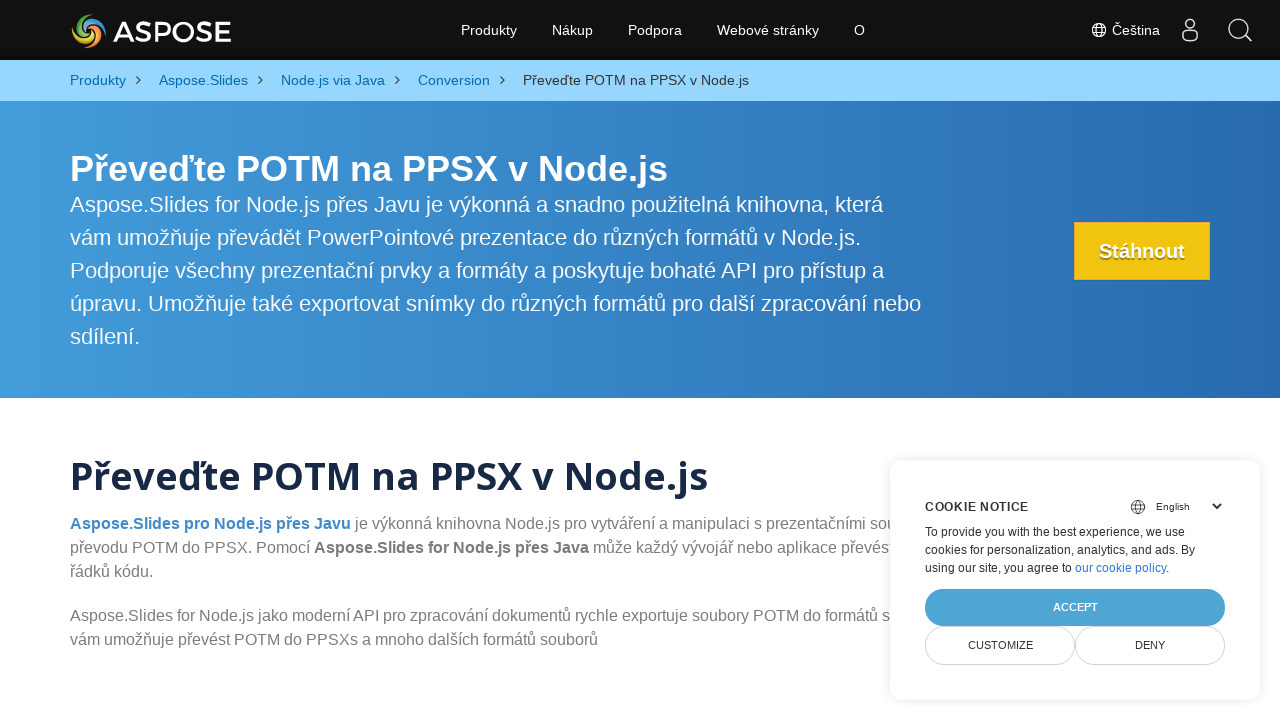

--- FILE ---
content_type: text/html
request_url: https://products.aspose.com/slides/cs/nodejs-java/conversion/potm-to-ppsx/
body_size: 7039
content:
<!doctype html><html lang=cs class=no-js><head><meta charset=utf-8><script>window.dataLayer=window.dataLayer||[];function gtag(){dataLayer.push(arguments)}gtag("set","url_passthrough",!0),gtag("set","ads_data_redaction",!0),gtag("consent","default",{ad_storage:"denied",ad_user_data:"denied",ad_personalization:"denied",analytics_storage:"denied"}),window.uetq=window.uetq||[],window.uetq.push("consent","default",{ad_storage:"denied"})</script><script>(function(e,t,n,s,o){e[s]=e[s]||[],e[s].push({"gtm.start":(new Date).getTime(),event:"gtm.js"});var a=t.getElementsByTagName(n)[0],i=t.createElement(n),r=s!="dataLayer"?"&l="+s:"";i.async=!0,i.src="https://www.googletagmanager.com/gtm.js?id="+o+r,a.parentNode.insertBefore(i,a)})(window,document,"script","dataLayer","GTM-NJMHSH")</script><meta name=robots content="index, follow"><link rel=apple-touch-icon sizes=180x180 href=https://cms.admin.containerize.com/templates/asposecloud/images/apple-touch-icon.png><link rel=icon type=image/png sizes=32x32 href=https://cms.admin.containerize.com/templates/asposecloud/images/favicon-32x32.png><link rel=icon type=image/png sizes=16x16 href=https://cms.admin.containerize.com/templates/asposecloud/images/favicon-16x16.png><link rel=mask-icon href=https://cms.admin.containerize.com/templates/asposecloud/images/safari-pinned-tab.svg color=#5bbad5><link rel="shortcut icon" href=https://cms.admin.containerize.com/templates/asposecloud/images/favicon.ico><meta name=msapplication-TileColor content="#2b5797"><meta name=msapplication-config content="https://cms.admin.containerize.com/templates/asposecloud/images/browserconfig.xml"><meta name=theme-color content="#ffffff"><meta name=author content="Aspose"><meta charset=utf-8><meta name=viewport content="width=device-width,initial-scale=1,shrink-to-fit=no"><link rel=canonical href=https://products.aspose.com/slides/cs/nodejs-java/conversion/potm-to-ppsx/><meta name=generator content="Hugo 0.101.0"><title>Převeďte POTM na PPSX v Node.js | products.aspose.com</title><meta name=description content="Převeďte POTM na PPSX v Node.js. K převodu souborů POTM na PPSX použijte rozhraní API knihovny Node.js"><meta name=keywords content="POTM do PPSX,Převést POTM do PPSX,Node.js API,Node.js Library,POTM,PPSX"><script type=application/ld+json>{"@context":"http://schema.org/","@type":"SoftwareApplication","name":"Aspose.Slides for Nodejs-Java","applicationCategory":"DeveloperApplication","image":["https://www.aspose.cloud/templates/aspose/img/products/slides/aspose_slides-for-nodejs-java.svg"],"description":"Převeďte POTM na PPSX v Node.js. K převodu souborů POTM na PPSX použijte rozhraní API knihovny Node.js","downloadUrl":"https://releases.aspose.com/slides/nodejs-java/","releaseNotes":"https://docs.aspose.com/slides/nodejs-java/release-notes/","operatingSystem":["Windows","Linux","macOS"]}</script><script type=application/ld+json>{"@context":"https://schema.org/","@type":"Article","mainEntityOfPage":{"@type":"WebPage","@id":"https:\/\/products.aspose.com\/slides\/cs\/nodejs-java\/conversion\/potm-to-ppsx\/"},"headline":"Převeďte POTM na PPSX v Node.js","description":"Převeďte POTM na PPSX v Node.js. K převodu souborů POTM na PPSX použijte rozhraní API knihovny Node.js","image":{"@type":"ImageObject","url":"https://www.aspose.cloud/templates/aspose/img/products/slides/aspose_slides-for-nodejs-java.svg","width":"","height":""},"author":{"@type":"Organization","name":"Aspose Pty Ltd"},"publisher":{"@type":"Organization","name":"Aspose Pty Ltd","logo":{"@type":"ImageObject","url":"https://about.aspose.com/templates/aspose/img/svg/aspose-logo.svg","width":"","height":""}},"datePublished":"2025-07-24","wordCount":"346","articleBody":"[Převeďte POTM na PPSX v Node.js Aspose.Slides for Node.js přes Javu je výkonná a snadno použitelná knihovna, která vám umožňuje převádět PowerPointové prezentace do různých formátů v Node.js. Podporuje všechny prezentační prvky a formáty a poskytuje bohaté API pro přístup a úpravu. Umožňuje také exportovat snímky do různých formátů pro další zpracování nebo sdílení. Stáhnout Převeďte POTM na PPSX v Node.js Aspose.Slides pro Node.js přes Javu je výkonná knihovna Node.js pro vytváření a manipulaci s prezentačními soubory. Navíc poskytuje flexibilní způsoby převodu POTM do PPSX. Pomocí Aspose.Slides for Node.js přes Java může každý vývojář nebo aplikace převést soubory POTM do PPSX pomocí několika řádků kódu. Aspose.Slides for Node.js jako moderní API pro zpracování dokumentů rychle exportuje soubory POTM do formátů souborů PPSX. Knihovna Aspose PowerPoint vám umožňuje převést POTM do PPSXs a mnoho dalších formátů souborů Převeďte POTM na PPSX pomocí Node.js Chcete-li převést POTM do PPSX, budete muset vytvořit prezentaci ze souboru POTM a uložit ji jako PPSX. Kód Node.js pro převod POTM do PPSX var aspose = aspose || {}; aspose.slides = require(\u0026#34;aspose.slides.via.java\u0026#34;); var pres = new aspose.slides.Presentation(\u0026#34;welcome-to-powerpoint.potm\u0026#34;); try { pres.save(\u0026#34;output.ppsx\u0026#34;, aspose.slides.SaveFormat.Ppsx); } finally { if (pres != null) pres.dispose(); } Jak převést POTM na PPSX pomocí Aspose.Slides pro Node.js přes Java API Chcete-li převést POTM na PPSX pomocí Aspose.Slides for Node.js přes Java, musíte importovat balíček do souboru JavaScript a vytvořit instanci třídy Presentation. Třída Prezentace představuje dokument PowerPoint a poskytuje metody pro přístup a manipulaci s jeho prvky. Nainstalujte Aspose.Slides pro Node.js přes Java . Přidejte odkaz na knihovnu (importujte knihovnu) do svého projektu Node.js. Otevřete zdrojové soubory POTM v Node.js. Uložit výsledek jako soubor PPSX. Převést POTM do jiných podporovaných formátů Můžete také převést POTM a uložit do jiných formátů souborů. Všechny podporované formáty naleznete níže POTM TO PPTX POTM TO PPT POTM TO PDF POTM TO HTML POTM TO PNG POTM TO BMP POTM TO JPG POTM TO FODP POTM TO GIF POTM TO ODP POTM TO OTP POTM TO POT POTM TO POTX POTM TO PPS POTM TO PPSM POTM TO PPTM POTM TO SVG POTM TO TIFF \u0026nbsp;]"}</script><script type=application/ld+json>{"@context":"https://schema.org","@type":"Organization","name":"Aspose Pty. Ltd.","url":"https://www.aspose.com","logo":"https://about.aspose.com/templates/aspose/img/svg/aspose-logo.svg","alternateName":"Aspose","sameAs":["https://www.facebook.com/Aspose/","https://twitter.com/Aspose","https://www.youtube.com/user/AsposeVideo","https://www.linkedin.com/company/aspose","https://stackoverflow.com/questions/tagged/aspose","https://aspose.quora.com/","https://aspose.github.io/"],"contactPoint":[{"@type":"ContactPoint","telephone":"+1 903 306 1676","contactType":"sales","areaServed":"US","availableLanguage":"en"},{"@type":"ContactPoint","telephone":"+44 141 628 8900","contactType":"sales","areaServed":"GB","availableLanguage":"en"},{"@type":"ContactPoint","telephone":"+61 2 8006 6987","contactType":"sales","areaServed":"AU","availableLanguage":"en"}]}</script><script type=application/ld+json>{"@context":"https://schema.org","@type":"WebSite","url":"https://www.aspose.com","sameAs":["https://search.aspose.com","https://docs.aspose.com","https://blog.aspose.com","https://forum.aspose.com","https://products.aspose.com","https://about.aspose.com","https://purchase.aspose.com","https://apireference.aspose.com"],"potentialAction":{"@type":"SearchAction","target":"https://search.aspose.com/search/?q={search_term_string}","query-input":"required name=search_term_string"}}</script><meta itemprop=name content="Převeďte POTM na PPSX v Node.js"><meta itemprop=description content="Převeďte POTM na PPSX v Node.js. K převodu souborů POTM na PPSX použijte rozhraní API knihovny Node.js"><meta property="og:title" content="Převeďte POTM na PPSX v Node.js"><meta property="og:description" content="Převeďte POTM na PPSX v Node.js. K převodu souborů POTM na PPSX použijte rozhraní API knihovny Node.js"><meta property="og:type" content="website"><meta property="og:url" content="https://products.aspose.com/slides/cs/nodejs-java/conversion/potm-to-ppsx/"><link href=/slides/css/ico.min.css rel=stylesheet><link href=/slides/css/font-awesome.min.css rel=stylesheet><link rel=preload href=/slides/scss/main.min.c57de0f987df41b9ebbfd1b2fd271ebead1a8904f810f963f9aaa29f1ef37d28.css as=style><link href=/slides/scss/main.min.c57de0f987df41b9ebbfd1b2fd271ebead1a8904f810f963f9aaa29f1ef37d28.css rel=stylesheet><link href=/slides/scss/products-main.min.be3463abd86a9e1a3088ddcaad9c135b72471000956a23c4acf13f281abd6571.css rel=stylesheet><script>(function(e,t,n,s,o,i,a){e.ContainerizeMenuObject=o,e[o]=e[o]||function(){(e[o].q=e[o].q||[]).push(arguments)},e[o].l=1*new Date,i=t.createElement(n),a=t.getElementsByTagName(n)[0],i.async=1,i.src=s,a.parentNode.append(i)})(window,document,"script","https://menu-new.containerize.com/scripts/engine.min.js?v=1.0.1","aspose-cs")</script><div class=lang-selector id=locale style=display:none!important><a href=#><em class="flag-cz flag-24"></em>&nbsp;Čeština</a></div><div class="modal fade lanpopup" id=langModal tabindex=-1 aria-labelledby=langModalLabel data-nosnippet aria-modal=true role=dialog style=display:none><div class="modal-dialog modal-dialog-centered modal-lg"><div class=modal-content style=background-color:#343a40><a class=lang-close id=lang-close href=#><img src=/images/close.svg width=14 height=14 alt=Close></em></a><div class=modal-body><div class=rowbox><div class="col langbox"><a href=https://products.aspose.com/slides/nodejs-java/conversion/potm-to-ppsx/ data-title=En class=langmenu><span><em class="flag-us flag-24"></em>&nbsp;English</span></a></div><div class="col langbox"><a href=https://products.aspose.com/slides/fr/nodejs-java/conversion/potm-to-ppsx/ data-title=Fr class=langmenu><span><em class="flag-fr flag-24"></em>&nbsp;Français</span></a></div><div class="col langbox"><a href=https://products.aspose.com/slides/de/nodejs-java/conversion/potm-to-ppsx/ data-title=De class=langmenu><span><em class="flag-de flag-24"></em>&nbsp;Deutsch</span></a></div><div class="col langbox"><a href=https://products.aspose.com/slides/ja/nodejs-java/conversion/potm-to-ppsx/ data-title=Ja class=langmenu><span><em class="flag-jp flag-24"></em>&nbsp;日本語</span></a></div><div class="col langbox"><a href=https://products.aspose.com/slides/tr/nodejs-java/conversion/potm-to-ppsx/ data-title=Tr class=langmenu><span><em class="flag-tr flag-24"></em>&nbsp;Türkçe</span></a></div><div class="col langbox"><a href=https://products.aspose.com/slides/el/nodejs-java/conversion/potm-to-ppsx/ data-title=El class=langmenu><span><em class="flag-gr flag-24"></em>&nbsp;Ελληνικά</span></a></div><div class="col langbox"><a href=https://products.aspose.com/slides/ru/nodejs-java/conversion/potm-to-ppsx/ data-title=Ru class=langmenu><span><em class="flag-ru flag-24"></em>&nbsp;Русский</span></a></div><div class="col langbox"><a href=https://products.aspose.com/slides/zh/nodejs-java/conversion/potm-to-ppsx/ data-title=Zh class=langmenu><span><em class="flag-cn flag-24"></em>&nbsp;简体中文</span></a></div><div class="col langbox"><a href=https://products.aspose.com/slides/hu/nodejs-java/conversion/potm-to-ppsx/ data-title=Hu class=langmenu><span><em class="flag-hu flag-24"></em>&nbsp;Magyar</span></a></div><div class="col langbox"><a href=https://products.aspose.com/slides/nl/nodejs-java/conversion/potm-to-ppsx/ data-title=Nl class=langmenu><span><em class="flag-nl flag-24"></em>&nbsp;Nederlands</span></a></div><div class="col langbox"><a href=https://products.aspose.com/slides/pt/nodejs-java/conversion/potm-to-ppsx/ data-title=Pt class=langmenu><span><em class="flag-br flag-24"></em>&nbsp;Português</span></a></div><div class="col langbox"><a href=https://products.aspose.com/slides/it/nodejs-java/conversion/potm-to-ppsx/ data-title=It class=langmenu><span><em class="flag-it flag-24"></em>&nbsp;Italiano</span></a></div><div class="col langbox"><a href=https://products.aspose.com/slides/es/nodejs-java/conversion/potm-to-ppsx/ data-title=Es class=langmenu><span><em class="flag-es flag-24"></em>&nbsp;Español</span></a></div><div class="col langbox"><a href=https://products.aspose.com/slides/id/nodejs-java/conversion/potm-to-ppsx/ data-title=Id class=langmenu><span><em class="flag-id flag-24"></em>&nbsp;Indonesian</span></a></div><div class="col langbox"><a href=https://products.aspose.com/slides/sv/nodejs-java/conversion/potm-to-ppsx/ data-title=Sv class=langmenu><span><em class="flag-se flag-24"></em>&nbsp;Svenska</span></a></div><div class="col langbox"><a href=https://products.aspose.com/slides/pl/nodejs-java/conversion/potm-to-ppsx/ data-title=Pl class=langmenu><span><em class="flag-pl flag-24"></em>&nbsp;Polski</span></a></div><div class="col langbox"><a href=https://products.aspose.com/slides/hi/nodejs-java/conversion/potm-to-ppsx/ data-title=Hi class=langmenu><span><em class="flag-in flag-24"></em>&nbsp;हिन्दी</span></a></div><div class="col langbox"><a href=https://products.aspose.com/slides/ko/nodejs-java/conversion/potm-to-ppsx/ data-title=Ko class=langmenu><span><em class="flag-kr flag-24"></em>&nbsp;한국인</span></a></div><div class="col langbox"><a href=https://products.aspose.com/slides/ar/nodejs-java/conversion/potm-to-ppsx/ data-title=Ar class=langmenu><span><em class="flag-sa flag-24"></em>&nbsp;عربي</span></a></div><div class="col langbox"><a href=https://products.aspose.com/slides/fa/nodejs-java/conversion/potm-to-ppsx/ data-title=Fa class=langmenu><span><em class="flag-ir flag-24"></em>&nbsp;Persian</span></a></div><div class="col langbox"><a href=https://products.aspose.com/slides/th/nodejs-java/conversion/potm-to-ppsx/ data-title=Th class=langmenu><span><em class="flag-th flag-24"></em>&nbsp;ไทย</span></a></div><div class="col langbox"><a href=https://products.aspose.com/slides/vi/nodejs-java/conversion/potm-to-ppsx/ data-title=Vi class=langmenu><span><em class="flag-vn flag-24"></em>&nbsp;Tiếng Việt</span></a></div><div class="col langbox"><a href=https://products.aspose.com/slides/zh-hant/nodejs-java/conversion/potm-to-ppsx/ data-title=Zh-Hant class=langmenu><span><em class="flag-tw flag-24"></em>&nbsp;繁體中文</span></a></div></div></div></div></div></div></div><script>const langshowpop=document.getElementById("locale"),langhidepop=document.getElementById("lang-close");langshowpop.addEventListener("click",addClass,!1),langhidepop.addEventListener("click",removeClass,!1);function addClass(e){e.preventDefault();var t=document.querySelector(".lanpopup");t.classList.toggle("show")}function removeClass(e){e.preventDefault();var t=document.querySelector(".lanpopup");t.classList.remove("show")}</script><link rel=stylesheet href=https://www.aspose.com/css/locale.min.css><script defer>const observer=new MutationObserver((e,t)=>{const n=document.getElementById("DynabicMenuUserControls");if(n){const e=document.getElementById("locale");n.prepend(e),e.setAttribute("id","localswitch"),e.setAttribute("style","visibility:visible"),t.disconnect();return}});observer.observe(document,{childList:!0,subtree:!0})</script></head><body class=td-section><noscript><iframe src="https://www.googletagmanager.com/ns.html?id=GTM-NJMHSH" height=0 width=0 style=display:none;visibility:hidden></iframe></noscript><script src=https://www.consentise.com/v1.2/consent-min.js data-cookiedomain=.aspose.com data-privacy-policy-url=https://about.aspose.com/legal/privacy-policy/ data-preferred-color=#4FA5D3 data-default-language=en defer></script><style>.bg-light-primary{background:#97d6ff}.productbreadcrumbs li{list-style-type:none}.productbreadcrumbs li{padding:10px 0;display:inline-block;color:#333}.productbreadcrumbs a{display:inline-block;color:#006bb0!important}.productbreadcrumbs li i{margin:0 10px}@media(max-width:688px){.productbreadcrumbs{padding:0 20px!important}}</style><div class="container-fluid bg-light-primary"><div class=container><div class=row><div class="col-md-12 p-0"><ol class="d-flex align-items-center m-0 productbreadcrumbs p-0" itemscope itemtype=https://schema.org/BreadcrumbList><li itemprop=itemListElement itemscope itemtype=https://schema.org/ListItem><a href=/cs/ itemprop=item><span itemprop=name>Produkty</span></a><meta itemprop=position content="1"></li><li itemprop=itemListElement itemscope itemtype=https://schema.org/ListItem><i class="fa fa-angle-right">&nbsp;</i>
<a itemprop=item href=/slides/cs/><span itemprop=name>Aspose.Slides</span></a><meta itemprop=position content="2"></li><li itemprop=itemListElement itemscope itemtype=https://schema.org/ListItem><i class="fa fa-angle-right">&nbsp;</i>
<a itemprop=item href=/slides/cs/nodejs-java/><span itemprop=name>Node.js via Java</span></a><meta itemprop=position content="3"></li><li itemprop=itemListElement itemscope itemtype=https://schema.org/ListItem><i class="fa fa-angle-right">&nbsp;</i>
<a itemprop=item href=/slides/cs/nodejs-java/conversion/><span itemprop=name>Conversion</span></a><meta itemprop=position content="4"></li><li itemprop=itemListElement itemscope itemtype=https://schema.org/ListItem><i class="fa fa-angle-right">&nbsp;</i>
<span itemprop=name>Převeďte POTM na PPSX v Node.js</span><meta itemprop=position content="5"></li></ol></div></div></div></div><div class="container-fluid td-default td-outer set-min-height"><main role=main class=td-main><div class='pf-landing-page-com autogen'><style>.header1.header2.productfamilyheader.minify-header{background:#439cda;background:linear-gradient(90deg,#439cda 0%,#286baf 100%)!important;margin-top:0;color:#fff;text-align:center;padding-bottom:45px}.header1.header2.productfamilyheader.minify-header h1,.header1.header2.productfamilyheader.minify-header h2{text-align:center!important}h3.h3title{margin-top:2%!important;margin-bottom:25px;font-size:26px!important;color:#182945!important;width:100%;font-weight:700!important}.faqsection h4{margin-top:2%!important;margin-bottom:10px;font-size:16px!important;color:#182945!important;width:100%;font-weight:600!important}.faqsection p{color:#666}.other-converter span{display:block!important}h4.h3title,h3.h3title{color:#182945!important}.howtolist li{margin-right:0!important;line-height:30px;position:relative;margin-bottom:10px;font-size:18px;list-style-type:none}.howtolist li:before{content:"";position:absolute;left:-30px;top:5px;display:block;background:#006bb0;width:20px;height:20px;color:#fff;text-align:center;line-height:20px;font-size:12px;font-weight:700;border-radius:4px}.howtolist li:nth-child(1):before{content:"1"}.howtolist li:nth-child(2):before{content:"2"}.howtolist li:nth-child(3):before{content:"3"}.howtolist li:nth-child(4):before{content:"4"}.howtolist li:nth-child(5):before{content:"5"}.howtolist li:nth-child(6):before{content:"6"}.howtolist li:nth-child(7):before{content:"7"}.howtolist li:nth-child(8):before{content:"8"}.howtolist li:nth-child(9):before{content:"9"}.howtolist li:nth-child(10):before{content:"10"}.container .mt-0{margin-top:0!important}.container .mb-0{margin-bottom:0!important}.remove-rp{padding-right:0!important}.remove-lp{padding-left:0!important}.highlight pre{padding:20px;border-radius:10px!important}.h2title{margin-top:1rem!important}.bg-light-gray{background:#f7f7f7}.td-outer,.container-fluid.bg-light-primary{padding-left:0;padding-right:0}.pf-landing-page-com .header1 h1,.pf-landing-page-com .header1 h2{text-align:left!important;margin-top:0!important;margin-bottom:0!important}main.td-main p+div .codeblock{padding-top:1rem}.features-section h5{margin-top:0!important}main.td-main p{margin-bottom:0!important}.singleproduct h2.h2title{margin-top:2rem!important;margin-bottom:1rem!important}.pf-landing-page-com{margin-left:0!important;margin-right:0!important}@media(max-width:768px){#howto{padding:10px 20px 20px}#howto ol{padding:0}#howto h2,#howto .h2{text-align:center}.howtolist .howtosection{display:table!important;align-content:center;justify-content:left;margin-top:30px!important}.howtolist .howtosectiongfx{order:1}.howtolist .dflex,.howtolist .howtosectiongfx{display:block}.howtolist ul{list-style-type:none;margin:25px 0 0;padding:0}.howtolist li{line-height:26px;text-align:left;width:100%;margin:0 0 20px;padding-top:0;padding-right:35px;padding-bottom:0;padding-left:0;display:inline-block;text-indent:0;padding-left:30px;font-size:14px}.howtolist li:before{content:"";position:absolute;left:0;top:5px;display:block;background:#006bb0;width:20px;height:20px;color:#fff;text-align:center;line-height:20px;text-indent:0;font-size:12px;font-weight:700;border-radius:4px}.convertypes p{text-align:left!important}.howtolist.d-flex{display:block!important}h3.h3title,h4.h3title{line-height:30px!important;font-size:22px!important}.desktopon{display:none!important}}@media(max-width:668px){.other-converter{max-width:50%}.productbreadcrumbs li:last-child i{margin-left:0!important}.singleproduct h2.h2title{margin-top:1rem!important;margin-bottom:1rem!important}}</style><div class=pf-landing-page-com><div class="container-fluid header1 header2 productfamilyheader minify-header2"><div class=container><div class="row pt-lg-5"><div class="col-md-9 m-auto padding0"><div class="padding0 col-lg-12 tc"><h1 class="mt-0 mb-0">Převeďte POTM na PPSX v Node.js</h1><h2 class=pr-h2>Aspose.Slides for Node.js přes Javu je výkonná a snadno použitelná knihovna, která vám umožňuje převádět PowerPointové prezentace do různých formátů v Node.js. Podporuje všechny prezentační prvky a formáty a poskytuje bohaté API pro přístup a úpravu. Umožňuje také exportovat snímky do různých formátů pro další zpracování nebo sdílení.</h2></div></div><div class="padding0 col-lg-3 tr"><a href=https://releases.aspose.com/slides/nodejs-java/ class="btn btn-warning btn-large">Stáhnout</a></div></div></div></div></div><style>@media(max-width:980px){body .pf-landing-page-com .header2{display:block!important}body .pf-landing-page-com .header1 h1,.pf-landing-page-com .header1 h2{text-align:center!important;margin-top:20px!important}}</style><style>.platforms-ico{text-align:left!Important}.platforms-ico img{filter:invert(100)brightness(100);max-width:50px!important;width:50px!important}@media(max-width:668px){p.platforms-ico{text-align:center!Important}}</style><div class="container-fluid productfamilypage"><div class="features-section singleproduct"><div class=container><div class=row><div class="remove-rp remove-lp col-lg-12"><h2 class=h2title>Převeďte POTM na PPSX v Node.js</h2><p><a href=https://products.aspose.com/slides/cs/nodejs-java/><strong>Aspose.Slides pro Node.js přes Javu</strong></a>
je výkonná knihovna Node.js pro vytváření a manipulaci s prezentačními soubory. Navíc poskytuje flexibilní způsoby převodu POTM do PPSX. Pomocí <strong>Aspose.Slides for Node.js přes Java</strong> může každý vývojář nebo aplikace převést soubory POTM do PPSX pomocí několika řádků kódu.</p><p>Aspose.Slides for Node.js jako moderní API pro zpracování dokumentů rychle exportuje soubory POTM do formátů souborů PPSX. Knihovna Aspose PowerPoint vám umožňuje převést POTM do PPSXs a mnoho dalších formátů souborů</p></div></div></div></div></div><div class="container-fluid productfamilypage"><div class="features-section singleproduct"><div class=container><div class=row><div class="remove-rp remove-lp col-lg-12"><h2 class=h2title>Převeďte POTM na PPSX pomocí Node.js</h2><p>Chcete-li převést POTM do PPSX, budete muset vytvořit prezentaci ze souboru POTM a uložit ji jako PPSX.</p><div class="col-md-12 tl"><div id=code class=codeblock><h3>Kód Node.js pro převod POTM do PPSX</h3><div class=highlight><pre tabindex=0 style=color:#f8f8f2;background-color:#272822;-moz-tab-size:4;-o-tab-size:4;tab-size:4><code class=language-javascript data-lang=javascript><span style=display:flex><span>
</span></span><span style=display:flex><span><span style=color:#66d9ef>var</span> <span style=color:#a6e22e>aspose</span> <span style=color:#f92672>=</span> <span style=color:#a6e22e>aspose</span> <span style=color:#f92672>||</span> {};
</span></span><span style=display:flex><span>
</span></span><span style=display:flex><span><span style=color:#a6e22e>aspose</span>.<span style=color:#a6e22e>slides</span> <span style=color:#f92672>=</span> <span style=color:#a6e22e>require</span>(<span style=color:#e6db74>&#34;aspose.slides.via.java&#34;</span>);
</span></span><span style=display:flex><span>
</span></span><span style=display:flex><span><span style=color:#66d9ef>var</span> <span style=color:#a6e22e>pres</span> <span style=color:#f92672>=</span> <span style=color:#66d9ef>new</span> <span style=color:#a6e22e>aspose</span>.<span style=color:#a6e22e>slides</span>.<span style=color:#a6e22e>Presentation</span>(<span style=color:#e6db74>&#34;welcome-to-powerpoint.potm&#34;</span>);
</span></span><span style=display:flex><span><span style=color:#66d9ef>try</span>
</span></span><span style=display:flex><span>{
</span></span><span style=display:flex><span>    <span style=color:#a6e22e>pres</span>.<span style=color:#a6e22e>save</span>(<span style=color:#e6db74>&#34;output.ppsx&#34;</span>, <span style=color:#a6e22e>aspose</span>.<span style=color:#a6e22e>slides</span>.<span style=color:#a6e22e>SaveFormat</span>.<span style=color:#a6e22e>Ppsx</span>);
</span></span><span style=display:flex><span>}
</span></span><span style=display:flex><span><span style=color:#66d9ef>finally</span>
</span></span><span style=display:flex><span>{
</span></span><span style=display:flex><span>    <span style=color:#66d9ef>if</span> (<span style=color:#a6e22e>pres</span> <span style=color:#f92672>!=</span> <span style=color:#66d9ef>null</span>) <span style=color:#a6e22e>pres</span>.<span style=color:#a6e22e>dispose</span>();
</span></span><span style=display:flex><span>}
</span></span></code></pre></div></div></div></div></div></div></div></div><div class="container-fluid productfamilypage"><div class="features-section singleproduct"><div class=container><div class=row><div class="remove-rp remove-lp col-lg-12"><h2 class=h2title>Jak převést POTM na PPSX pomocí Aspose.Slides pro Node.js přes Java API</h2><div itemtype=http://schema.org/HowTo itemscope><p itemprop=name>Chcete-li převést POTM na PPSX pomocí Aspose.Slides for Node.js přes Java, musíte importovat balíček do souboru JavaScript a vytvořit instanci třídy Presentation. Třída Prezentace představuje dokument PowerPoint a poskytuje metody pro přístup a manipulaci s jeho prvky.</p><ol><li itemprop=step itemtype=http://schema.org/HowToStep itemscope><p itemprop=text>Nainstalujte
<a href=https://products.aspose.com/slides/cs/nodejs-java/><strong>Aspose.Slides pro Node.js přes Java</strong></a>
.</p></li><li itemprop=step itemtype=http://schema.org/HowToStep itemscope><p itemprop=text>Přidejte odkaz na knihovnu (importujte knihovnu) do svého projektu Node.js.</p></li><li itemprop=step itemtype=http://schema.org/HowToStep itemscope><p itemprop=text>Otevřete zdrojové soubory POTM v Node.js.</p></li><li itemprop=step itemtype=http://schema.org/HowToStep itemscope><p itemprop=text>Uložit výsledek jako soubor PPSX.</p></li></ol></div></div></div></div></div></div><div id=dvOtherSupportedConversions class="col-md-12 pt-5 pb-5 convertypes bg-white agp-content section"><div class=container><h3 id="hOtherSupportedFeatureHeading tc" class="tc d-block">Převést POTM do jiných podporovaných formátů</h3><p id=pOtherSupportedFeatureSubHeading class="tc d-block">Můžete také převést POTM a uložit do jiných formátů souborů. Všechny podporované formáty naleznete níže</p><div class="row other-converters"><div class="col-md-3 other-converter"><a href=https://products.aspose.com/slides/cs/nodejs-java/conversion/potm-to-pptx/>POTM TO PPTX</a></div><div class="col-md-3 other-converter"><a href=https://products.aspose.com/slides/cs/nodejs-java/conversion/potm-to-ppt/>POTM TO PPT</a></div><div class="col-md-3 other-converter"><a href=https://products.aspose.com/slides/cs/nodejs-java/conversion/potm-to-pdf/>POTM TO PDF</a></div><div class="col-md-3 other-converter"><a href=https://products.aspose.com/slides/cs/nodejs-java/conversion/potm-to-html/>POTM TO HTML</a></div><div class="col-md-3 other-converter"><a href=https://products.aspose.com/slides/cs/nodejs-java/conversion/potm-to-png/>POTM TO PNG</a></div><div class="col-md-3 other-converter"><a href=https://products.aspose.com/slides/cs/nodejs-java/conversion/potm-to-bmp/>POTM TO BMP</a></div><div class="col-md-3 other-converter"><a href=https://products.aspose.com/slides/cs/nodejs-java/conversion/potm-to-jpg/>POTM TO JPG</a></div><div class="col-md-3 other-converter"><a href=https://products.aspose.com/slides/cs/nodejs-java/conversion/potm-to-fodp/>POTM TO FODP</a></div><div class="col-md-3 other-converter"><a href=https://products.aspose.com/slides/cs/nodejs-java/conversion/potm-to-gif/>POTM TO GIF</a></div><div class="col-md-3 other-converter"><a href=https://products.aspose.com/slides/cs/nodejs-java/conversion/potm-to-odp/>POTM TO ODP</a></div><div class="col-md-3 other-converter"><a href=https://products.aspose.com/slides/cs/nodejs-java/conversion/potm-to-otp/>POTM TO OTP</a></div><div class="col-md-3 other-converter"><a href=https://products.aspose.com/slides/cs/nodejs-java/conversion/potm-to-pot/>POTM TO POT</a></div><div class="col-md-3 other-converter"><a href=https://products.aspose.com/slides/cs/nodejs-java/conversion/potm-to-potx/>POTM TO POTX</a></div><div class="col-md-3 other-converter"><a href=https://products.aspose.com/slides/cs/nodejs-java/conversion/potm-to-pps/>POTM TO PPS</a></div><div class="col-md-3 other-converter"><a href=https://products.aspose.com/slides/cs/nodejs-java/conversion/potm-to-ppsm/>POTM TO PPSM</a></div><div class="col-md-3 other-converter"><a href=https://products.aspose.com/slides/cs/nodejs-java/conversion/potm-to-pptm/>POTM TO PPTM</a></div><div class="col-md-3 other-converter"><a href=https://products.aspose.com/slides/cs/nodejs-java/conversion/potm-to-svg/>POTM TO SVG</a></div><div class="col-md-3 other-converter"><a href=https://products.aspose.com/slides/cs/nodejs-java/conversion/potm-to-tiff/>POTM TO TIFF</a></div></div></div></div><div id=back-top><a class=backtop style=cursor:pointer;display:inline;opacity:1>&nbsp;</a></div></div></div></main></div><script src=https://code.jquery.com/jquery-3.3.1.min.js integrity="sha256-FgpCb/KJQlLNfOu91ta32o/NMZxltwRo8QtmkMRdAu8=" crossorigin=anonymous></script><script defer src=/slides/js/main.min.bcff3ebc12e5204436729789d5fdbb30bd3f02f3529ae312b91c61c2335100e9.js integrity="sha256-vP8+vBLlIEQ2cpeJ1f27ML0/AvNSmuMSuRxhwjNRAOk=" crossorigin=anonymous></script><div id=DynabicMenuFooter></div></body></html>